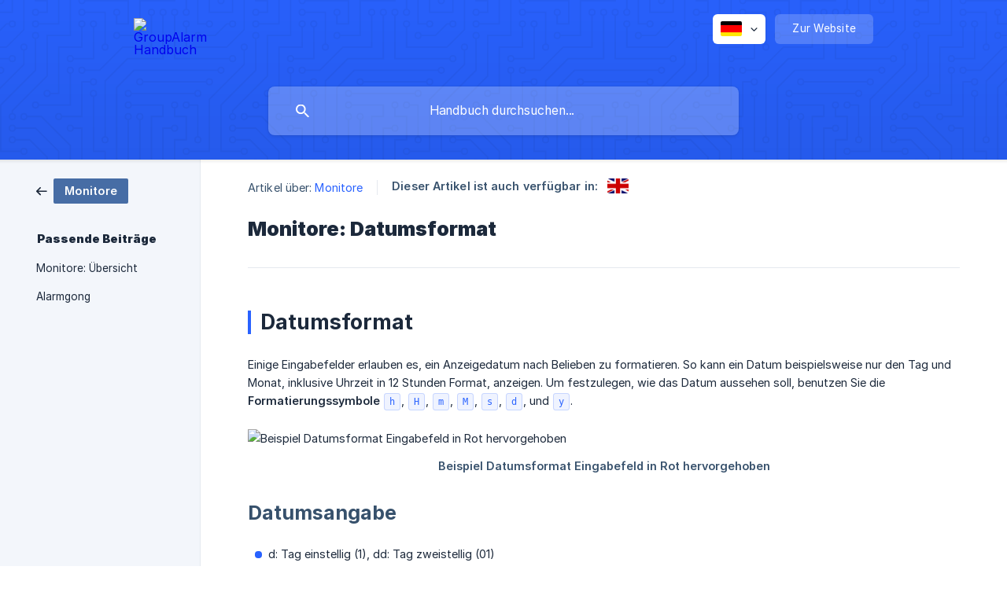

--- FILE ---
content_type: text/html; charset=utf-8
request_url: https://docs.groupalarm.com/de/article/monitore-datumsformat-1f405tx/
body_size: 5050
content:
<!DOCTYPE html><html lang="de" dir="ltr"><head><meta http-equiv="Content-Type" content="text/html; charset=utf-8"><meta name="viewport" content="width=device-width, initial-scale=1"><meta property="og:locale" content="de"><meta property="og:site_name" content="GroupAlarm Handbuch"><meta property="og:type" content="website"><link rel="icon" href="https://image.crisp.chat/avatar/website/4fb643f8-76e4-4bf2-a47e-31188fd159ad/512/?1767599073625"><link rel="apple-touch-icon" href="https://image.crisp.chat/avatar/website/4fb643f8-76e4-4bf2-a47e-31188fd159ad/512/?1767599073625"><meta name="msapplication-TileColor" content="#2962ff"><meta name="msapplication-TileImage" content="https://image.crisp.chat/avatar/website/4fb643f8-76e4-4bf2-a47e-31188fd159ad/512/?1767599073625"><style type="text/css">*::selection {
  background: rgba(41, 98, 255, .2);
}

.csh-theme-background-color-default {
  background-color: #2962ff;
}

.csh-theme-background-color-light {
  background-color: #F3F6FB;
}

.csh-theme-background-color-light-alpha {
  background-color: rgba(243, 246, 251, .4);
}

.csh-button.csh-button-accent {
  background-color: #2962ff;
}

.csh-article .csh-article-content article a {
  color: #2962ff;
}

.csh-article .csh-article-content article .csh-markdown.csh-markdown-title.csh-markdown-title-h1 {
  border-color: #2962ff;
}

.csh-article .csh-article-content article .csh-markdown.csh-markdown-code.csh-markdown-code-inline {
  background: rgba(41, 98, 255, .075);
  border-color: rgba(41, 98, 255, .2);
  color: #2962ff;
}

.csh-article .csh-article-content article .csh-markdown.csh-markdown-list .csh-markdown-list-item:before {
  background: #2962ff;
}</style><title>Monitore: Datumsformat
 | GroupAlarm Handbuch</title><script type="text/javascript">window.$crisp = [];

CRISP_WEBSITE_ID = "4fb643f8-76e4-4bf2-a47e-31188fd159ad";

CRISP_RUNTIME_CONFIG = {
  locale : "de"
};

(function(){d=document;s=d.createElement("script");s.src="https://client.crisp.chat/l.js";s.async=1;d.getElementsByTagName("head")[0].appendChild(s);})();
</script><style>
.csh-header-main-logo img {
width: 60px !important;
height: 60px !important;
}

.csh-footer-copyright img {
width: 30px !important;
height: 30px !important;
}
</style>

<script>
document.addEventListener("DOMContentLoaded", function() {
document.querySelector('.csh-header-search-field input').placeholder = "Handbuch durchsuchen...";
});
</script><meta name="description" content="Datumsformat"><meta property="og:title" content="Monitore: Datumsformat"><meta property="og:description" content="Datumsformat"><meta property="og:url" content="https://docs.groupalarm.com/de/article/monitore-datumsformat-1f405tx/"><link rel="canonical" href="https://docs.groupalarm.com/de/article/monitore-datumsformat-1f405tx/"><link rel="stylesheet" href="https://static.crisp.help/stylesheets/libs/libs.min.css?cca2211f2ccd9cb5fb332bc53b83aaf4c" type="text/css"/><link rel="stylesheet" href="https://static.crisp.help/stylesheets/site/common/common.min.css?ca10ef04f0afa03de4dc66155cd7f7cf7" type="text/css"/><link rel="stylesheet" href="https://static.crisp.help/stylesheets/site/article/article.min.css?cfcf77a97d64c1cccaf0a3f413d2bf061" type="text/css"/><script src="https://static.crisp.help/javascripts/libs/libs.min.js?c2b50f410e1948f5861dbca6bbcbd5df9" type="text/javascript"></script><script src="https://static.crisp.help/javascripts/site/common/common.min.js?c86907751c64929d4057cef41590a3137" type="text/javascript"></script><script src="https://static.crisp.help/javascripts/site/article/article.min.js?c482d30065e2a0039a69f04e84d9f3fc9" type="text/javascript"></script></head><body><header role="banner"><div class="csh-wrapper"><div class="csh-header-main"><a href="/de/" role="none" class="csh-header-main-logo"><img src="https://storage.crisp.chat/users/helpdesk/website/91fefd8b4b0ac000/unnamed_qcjk5w.png" alt="GroupAlarm Handbuch"></a><div role="none" class="csh-header-main-actions"><div data-expanded="false" role="none" onclick="CrispHelpdeskCommon.toggle_language()" class="csh-header-main-actions-locale"><div class="csh-header-main-actions-locale-current"><span data-country="de" class="csh-flag"><span class="csh-flag-image"></span></span></div><ul><li><a href="/de/" data-current="true" role="none" class="csh-font-sans-medium"><span data-country="de" class="csh-flag"><span class="csh-flag-image"></span></span>German</a></li><li><a href="/en/article/nln60o/" data-current="false" role="none" class="csh-font-sans-regular"><span data-country="gb" class="csh-flag"><span class="csh-flag-image"></span></span>English</a></li></ul></div><a href="https://groupalarm.com/" target="_blank" rel="noopener noreferrer" role="none" class="csh-header-main-actions-website"><span class="csh-header-main-actions-website-itself csh-font-sans-regular">Zur Website</span></a></div><span class="csh-clear"></span></div><form action="/de/includes/search/" role="search" onsubmit="return false" data-target-suggest="/de/includes/suggest/" data-target-report="/de/includes/report/" data-has-emphasis="false" data-has-focus="false" data-expanded="false" data-pending="false" class="csh-header-search"><span class="csh-header-search-field"><input type="search" name="search_query" autocomplete="off" autocorrect="off" autocapitalize="off" maxlength="100" placeholder="Hilfecenter durchsuchen..." aria-label="Hilfecenter durchsuchen..." role="searchbox" onfocus="CrispHelpdeskCommon.toggle_search_focus(true)" onblur="CrispHelpdeskCommon.toggle_search_focus(false)" onkeydown="CrispHelpdeskCommon.key_search_field(event)" onkeyup="CrispHelpdeskCommon.type_search_field(this)" onsearch="CrispHelpdeskCommon.search_search_field(this)" class="csh-font-sans-regular"><span class="csh-header-search-field-autocomplete csh-font-sans-regular"></span><span class="csh-header-search-field-ruler"><span class="csh-header-search-field-ruler-text csh-font-sans-semibold"></span></span></span><div class="csh-header-search-results"></div></form></div><div data-tile="circuit-board" data-has-banner="false" class="csh-header-background csh-theme-background-color-default"></div></header><div id="body" class="csh-theme-background-color-light csh-body-full"><div class="csh-wrapper csh-wrapper-full csh-wrapper-large"><div class="csh-article"><aside role="complementary"><div class="csh-aside"><div class="csh-article-category csh-navigation"><a href="/de/category/monitore-dq0jn6/" role="link" class="csh-navigation-back csh-navigation-back-item"><span data-has-category="true" class="csh-category-badge csh-font-sans-medium">Monitore</span></a></div><p class="csh-aside-title csh-text-wrap csh-font-sans-bold">Passende Beiträge</p><ul role="list"><li role="listitem"><a href="/de/article/monitore-ubersicht-1vnr90s/" role="link" class="csh-aside-spaced csh-text-wrap csh-font-sans-regular">Monitore: Übersicht</a></li><li role="listitem"><a href="/de/article/alarmgong-1bo6bh6/" role="link" class="csh-aside-spaced csh-text-wrap csh-font-sans-regular">Alarmgong</a></li></ul></div></aside><div role="main" class="csh-article-content csh-article-content-split"><div class="csh-article-content-wrap"><article class="csh-text-wrap"><div role="heading" class="csh-article-content-header"><div class="csh-article-content-header-metas"><div class="csh-article-content-header-metas-category csh-font-sans-regular">Artikel über:<span> </span><a href="/de/category/monitore-dq0jn6/" role="link">Monitore</a></div><span class="csh-article-content-header-metas-separator"></span><div class="csh-article-content-header-metas-alternates csh-font-sans-medium">Dieser Artikel ist auch verfügbar in:<ul><li><a href="/en/article/nln60o/" role="link" data-country="gb" class="csh-flag"><span class="csh-flag-image"></span></a></li></ul></div></div><h1 class="csh-font-sans-bold">Monitore: Datumsformat</h1></div><div role="article" class="csh-article-content-text csh-article-content-text-large"><h1 onclick="CrispHelpdeskCommon.go_to_anchor(this)" id="1-datumsformat" class="csh-markdown csh-markdown-title csh-markdown-title-h1 csh-font-sans-semibold"><span>Datumsformat</span></h1><p><br></p><p><span>Einige Eingabefelder erlauben es, ein Anzeigedatum nach Belieben zu formatieren. So kann ein Datum beispielsweise nur den Tag und Monat, inklusive Uhrzeit in 12  Stunden Format, anzeigen. Um festzulegen, wie das Datum aussehen soll, benutzen Sie die </span><b><strong style="white-space:pre-wrap" class="csh-markdown csh-markdown-bold csh-font-sans-medium">Formatierungssymbole</strong></b><span> </span><code spellcheck="false"><span class="csh-markdown csh-markdown-code csh-markdown-code-inline csh-font-code-regular">h</span></code><span>, </span><code spellcheck="false"><span class="csh-markdown csh-markdown-code csh-markdown-code-inline csh-font-code-regular">H</span></code><span>, </span><code spellcheck="false"><span class="csh-markdown csh-markdown-code csh-markdown-code-inline csh-font-code-regular">m</span></code><span>, </span><code spellcheck="false"><span class="csh-markdown csh-markdown-code csh-markdown-code-inline csh-font-code-regular">M</span></code><span>, </span><code spellcheck="false"><span class="csh-markdown csh-markdown-code csh-markdown-code-inline csh-font-code-regular">s</span></code><span>, </span><code spellcheck="false"><span class="csh-markdown csh-markdown-code csh-markdown-code-inline csh-font-code-regular">d</span></code><span>, und </span><code spellcheck="false"><span class="csh-markdown csh-markdown-code csh-markdown-code-inline csh-font-code-regular">y</span></code><span>.</span></p><p><br></p><p><span class="csh-markdown csh-markdown-image" data-label="Beispiel Datumsformat Eingabefeld in Rot hervorgehoben"><img src="https://storage.crisp.chat/users/helpdesk/website/91fefd8b4b0ac000/screenshot-2022-05-16-at-12034_1lur99m.png" alt="Beispiel Datumsformat Eingabefeld in Rot hervorgehoben" loading="lazy"></span></p><p><br></p><h2 onclick="CrispHelpdeskCommon.go_to_anchor(this)" id="2-datumsangabe" class="csh-markdown csh-markdown-title csh-markdown-title-h2 csh-font-sans-semibold"><span>Datumsangabe</span></h2><p><br></p><ul class="csh-markdown csh-markdown-list csh-markdown-list-unordered"><li value="1" class="csh-markdown csh-markdown-list-item"><span>  d: Tag einstellig (1), dd: Tag zweistellig (01)</span></li><li value="2" class="csh-markdown csh-markdown-list-item"><span>  M: Monat einstellig (1), MM: Monat zweistellig (01), MMM: Monat namentlich (Januar)</span></li><li value="3" class="csh-markdown csh-markdown-list-item"><span>  y: Jahr vierstellig (2019), yy: Jahr zweistellig (19)</span></li></ul><p><br></p><h2 onclick="CrispHelpdeskCommon.go_to_anchor(this)" id="2-zeitangabe" class="csh-markdown csh-markdown-title csh-markdown-title-h2 csh-font-sans-semibold"><span>Zeitangabe</span></h2><p><br></p><ul class="csh-markdown csh-markdown-list csh-markdown-list-unordered"><li value="1" class="csh-markdown csh-markdown-list-item"><span>  h: Stunden einstellig im 12-Stunden-Format (1), hh: Stunden zweistellig im 12-Stunden-Format (01)</span></li><li value="2" class="csh-markdown csh-markdown-list-item"><span>  H: Stunden einstellig im 24-Stunden-Format, HH: Stunden zweistellig im 24-Stunden-Format (13)</span></li><li value="3" class="csh-markdown csh-markdown-list-item"><span>  m: Minuten einstellig, mm: Minuten zweistellig</span></li><li value="4" class="csh-markdown csh-markdown-list-item"><span>  s: Sekunden einstellig, ss: Sekunden zweistellig</span></li></ul><p><br></p><h2 onclick="CrispHelpdeskCommon.go_to_anchor(this)" id="2-texte-in-das-datumsformat-einbetten" class="csh-markdown csh-markdown-title csh-markdown-title-h2 csh-font-sans-semibold"><span>Texte in das Datumsformat einbetten</span></h2><p><br></p><p><span>Beachten Sie, dass die Zeichen </span><code spellcheck="false"><span class="csh-markdown csh-markdown-code csh-markdown-code-inline csh-font-code-regular">h</span></code><span>, </span><code spellcheck="false"><span class="csh-markdown csh-markdown-code csh-markdown-code-inline csh-font-code-regular">H</span></code><span>, </span><code spellcheck="false"><span class="csh-markdown csh-markdown-code csh-markdown-code-inline csh-font-code-regular">m</span></code><span>, </span><code spellcheck="false"><span class="csh-markdown csh-markdown-code csh-markdown-code-inline csh-font-code-regular">M</span></code><span>, </span><code spellcheck="false"><span class="csh-markdown csh-markdown-code csh-markdown-code-inline csh-font-code-regular">s</span></code><span>, </span><code spellcheck="false"><span class="csh-markdown csh-markdown-code csh-markdown-code-inline csh-font-code-regular">d</span></code><span>, und </span><code spellcheck="false"><span class="csh-markdown csh-markdown-code csh-markdown-code-inline csh-font-code-regular">y</span></code><span> ausschließlich als Formatierungssymbole interpretiert werden. Falls Sie einen Text wie "Stunden bis Mittagessen" in das Datumsformat einbetten möchten, müssen Sie diesen in einfache Gänsefüßchen einsetzen: </span><code spellcheck="false"><span class="csh-markdown csh-markdown-code csh-markdown-code-inline csh-font-code-regular">H 'Stunden bis Mittagessen'</span></code><span>.</span></p><p><br></p><h2 onclick="CrispHelpdeskCommon.go_to_anchor(this)" id="2-beispiele" class="csh-markdown csh-markdown-title csh-markdown-title-h2 csh-font-sans-semibold"><span>Beispiele</span></h2><p><br></p><ul class="csh-markdown csh-markdown-list csh-markdown-list-unordered"><li value="1" class="csh-markdown csh-markdown-list-item"><span> Geburtstag (z.B. 15.01.): </span><code spellcheck="false"><span class="csh-markdown csh-markdown-code csh-markdown-code-inline csh-font-code-regular">dd.MM.</span></code></li><li value="2" class="csh-markdown csh-markdown-list-item"><span> Nur Monat und Jahr (z.B. 02.2022): </span><code spellcheck="false"><span class="csh-markdown csh-markdown-code csh-markdown-code-inline csh-font-code-regular">MM.yyyy</span></code></li><li value="3" class="csh-markdown csh-markdown-list-item"><span> Nur Monat, aber ausgeschrieben (z.B. Januar): </span><code spellcheck="false"><span class="csh-markdown csh-markdown-code csh-markdown-code-inline csh-font-code-regular">MMM</span></code></li><li value="4" class="csh-markdown csh-markdown-list-item"><span> Datum, aber Jahr abgekürzt (z.B. 15.01.98): </span><code spellcheck="false"><span class="csh-markdown csh-markdown-code csh-markdown-code-inline csh-font-code-regular">dd.MM.yy</span></code></li><li value="5" class="csh-markdown csh-markdown-list-item"><span> Datum und Uhrzeit (z.B. 15.01.1998 um 13:37): </span><code spellcheck="false"><span class="csh-markdown csh-markdown-code csh-markdown-code-inline csh-font-code-regular">dd.MM.yyyy 'um' HH:mm</span></code></li><li value="6" class="csh-markdown csh-markdown-list-item"><span> Uhrzeit im 24 Stunden Format (z.B. 13:37): </span><code spellcheck="false"><span class="csh-markdown csh-markdown-code csh-markdown-code-inline csh-font-code-regular">HH:mm</span></code></li><li value="7" class="csh-markdown csh-markdown-list-item"><span> Uhrzeit im </span><i><em style="white-space:pre-wrap" class="csh-markdown csh-markdown-italic">Stunden - Minuten - Sekunden</em></i><span> Format (z.B. 23 - 59 - 1): </span><code spellcheck="false"><span class="csh-markdown csh-markdown-code csh-markdown-code-inline csh-font-code-regular">H - m - s</span></code></li><li value="8" class="csh-markdown csh-markdown-list-item"><span> Uhrzeit im </span><i><em style="white-space:pre-wrap" class="csh-markdown csh-markdown-italic">Sekunden - Minuten - Stunden</em></i><span> Format (z.B. 1 - 59 - 23): </span><code spellcheck="false"><span class="csh-markdown csh-markdown-code csh-markdown-code-inline csh-font-code-regular">s - m - H</span></code></li><li value="9" class="csh-markdown csh-markdown-list-item"><span> Sekundenanzeige (z.B. 41 Sekunden): </span><code spellcheck="false"><span class="csh-markdown csh-markdown-code csh-markdown-code-inline csh-font-code-regular">s 'Sekunden'</span></code></li></ul><p><br></p><p><br></p><p><span>Weitere Formatierungsmöglichkeiten finden Sie </span><a class="csh-markdown csh-markdown-link csh-markdown-link-text" rel="noopener noreferrer" target="_blank" href="https://angular.io/api/common/DatePipe"><span>hier</span></a><span>.</span></p><span class="csh-markdown csh-markdown-line csh-article-content-separate csh-article-content-separate-top"></span><p class="csh-article-content-updated csh-text-wrap csh-font-sans-light">Aktualisiert am: 16/05/2022</p><span class="csh-markdown csh-markdown-line csh-article-content-separate csh-article-content-separate-bottom"></span></div></article><section data-has-answer="false" role="none" class="csh-article-rate"><div class="csh-article-rate-ask csh-text-wrap"><p class="csh-article-rate-title csh-font-sans-medium">War dieser Beitrag hilfreich?</p><ul><li><a href="#" role="button" aria-label="Ja" onclick="CrispHelpdeskArticle.answer_feedback(true); return false;" class="csh-button csh-button-grey csh-button-small csh-font-sans-medium">Ja</a></li><li><a href="#" role="button" aria-label="Nein" onclick="CrispHelpdeskArticle.answer_feedback(false); return false;" class="csh-button csh-button-grey csh-button-small csh-font-sans-medium">Nein</a></li></ul></div><div data-is-open="false" class="csh-article-rate-feedback-wrap"><div data-had-error="false" class="csh-article-rate-feedback-container"><form action="https://docs.groupalarm.com/de/article/monitore-datumsformat-1f405tx/feedback/" method="post" onsubmit="CrispHelpdeskArticle.send_feedback_comment(this); return false;" data-is-locked="false" class="csh-article-rate-feedback"><p class="csh-article-rate-feedback-title csh-font-sans-bold">Teilen Sie Ihr Feedback mit</p><textarea name="feedback_comment" cols="1" rows="1" maxlength="200" placeholder="Erklären Sie kurz, was Sie über diesen Artikel denken.
Wir melden uns ggf. bei Ihnen." onkeyup="CrispHelpdeskArticle.type_feedback_comment(event)" class="csh-article-rate-feedback-field csh-font-sans-regular"></textarea><div class="csh-article-rate-feedback-actions"><button type="submit" role="button" aria-label="Feedback abschicken" data-action="send" class="csh-button csh-button-accent csh-font-sans-medium">Feedback abschicken</button><a href="#" role="button" aria-label="Stornieren" onclick="CrispHelpdeskArticle.cancel_feedback_comment(); return false;" data-action="cancel" class="csh-button csh-button-grey csh-font-sans-medium">Stornieren</a></div></form></div></div><div data-is-satisfied="true" class="csh-article-rate-thanks"><p class="csh-article-rate-title csh-article-rate-thanks-title csh-font-sans-semibold">Danke!</p><div class="csh-article-rate-thanks-smiley csh-article-rate-thanks-smiley-satisfied"><span data-size="large" data-name="blushing" class="csh-smiley"></span></div><div class="csh-article-rate-thanks-smiley csh-article-rate-thanks-smiley-dissatisfied"><span data-size="large" data-name="thumbs-up" class="csh-smiley"></span></div></div></section></div></div></div></div></div><footer role="contentinfo"><div class="csh-footer-ask"><div class="csh-wrapper"><div class="csh-footer-ask-text"><p class="csh-footer-ask-text-title csh-text-wrap csh-font-sans-bold">Sie finden nicht, was Sie suchen?</p><p class="csh-footer-ask-text-label csh-text-wrap csh-font-sans-regular">Chatten Sie mit uns oder schicken Sie eine E-Mail</p></div><ul class="csh-footer-ask-buttons"><li><a aria-label="Unterhaltung starten" href="#" role="button" onclick="CrispHelpdeskCommon.open_chatbox(); return false;" class="csh-button csh-button-accent csh-button-icon-chat csh-button-has-left-icon csh-font-sans-regular">Unterhaltung starten</a></li></ul></div></div><div class="csh-footer-copyright csh-footer-copyright-separated"><div class="csh-wrapper"><span class="csh-footer-copyright-brand"><span class="csh-font-sans-regular">© 2026</span><img src="https://storage.crisp.chat/users/helpdesk/website/91fefd8b4b0ac000/unnamed_9cqe55.png" alt="GroupAlarm Handbuch"></span></div></div></footer></body></html>